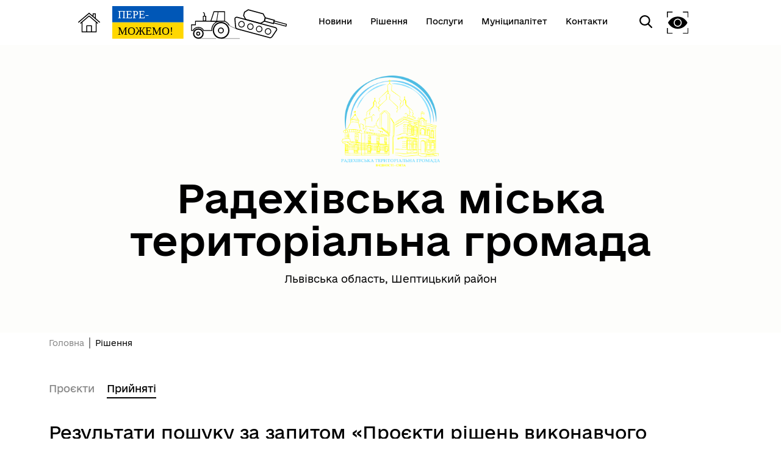

--- FILE ---
content_type: text/html; charset=UTF-8
request_url: https://miskrada-radekhiv.gov.ua/search/documents?tag=%D0%9F%D1%80%D0%BE%D1%94%D0%BA%D1%82%D0%B8%20%D1%80%D1%96%D1%88%D0%B5%D0%BD%D1%8C%20%D0%B2%D0%B8%D0%BA%D0%BE%D0%BD%D0%B0%D0%B2%D1%87%D0%BE%D0%B3%D0%BE%20%D0%BA%D0%BE%D0%BC%D1%96%D1%82%D0%B5%D1%82%D1%83
body_size: 5103
content:
<!DOCTYPE html>
<html lang="uk">
<head>
    <meta charset="UTF-8">
    <meta name="viewport" content="width=device-width, initial-scale=1.0">
    <link rel="stylesheet" href="/css/subdomain.css?v=93cf7b6481176a57e3aae36eb558eae1">
            <link rel="shortcut icon" href="/images/subdomain/favicon.png" type="image/png">
        <title>Результати пошуку нормативно-правових актів за запитом «Проєкти рішень виконавчого комітету» - Радехівська міська територіальна громада</title>
    <meta name="description" content="Результати пошуку нормативно-правових актів за запитом «Проєкти рішень виконавчого комітету» - Радехівська міська територіальна громада">
                    </head>
<body class="color-style-2">
        <nav>
    <div class="nav-logo">
        <a href="/" style="display: inline-block; height: 60%; margin-right: 20px">
            <img src="/images/subdomain/house.png" alt="Головна сторінка">
        </a>
        <a href="/" class="hide-mobile" style="display: inline-block; height: 90%">
            <img src="/images/subdomain/victoryV1.svg" alt="Головна сторінка">
        </a>
        <a href="/" class="show-mobile" style="display: inline-block; height: 90%">
            <img src="/images/subdomain/victoryV1-short.svg" alt="Головна сторінка">
        </a>
    </div>
    <div class="nav-menu hide-mobile">
                <a href="/news" class="nav-elem underline ">
            <span>Новини</span>
        </a>

        <a href="/documents" class="nav-elem underline ">
            <span>Рішення</span>
        </a>
        <a href="/cnap" class="nav-elem underline ">
            <span>Послуги</span>
        </a>
        <a href="/structure" class="nav-elem underline ">
            <span>Муніципалітет</span>
        </a>
        <a href="/contacts" class="nav-elem underline ">
            <span>Контакти</span>
        </a>
            </div>
    <div class="nav-menu">
        <div class="search-icon">
            <img src="/images/subdomain/search-icon.svg" alt="">
        </div>
        <div class="search-window">
            <div class="close"></div>
            <form method="get" action="/find">
                <h3>Пошук</h3>
                <br>
                <div class="stylyzed-input">
                    <input id="main-search-form-text" name="text" type="text" autocomplete="off" required>
                    <label class="input-label" for="main-search-form-text">
                        <span class="input-span">
                            Введіть ваш пошуковий запит
                        </span>
                    </label>
                </div>
                <button type="submit" style="width: 100%;" class="black-button">
                    Знайти
                </button>
            </form>
        </div>
        <div class="accessibility">
            <img src="/images/subdomain/vision-icon.svg" alt="">
        </div>
        <div class="show-mobile" id="menuToggle">
            <input type="checkbox" />
            <span></span>
            <span></span>
            <span></span>
            <div class="menu-wrapper">
                <div id="menu">
                    <div class="menu-top">
                        <div class="nav-logo">
                            <a href="/" style="display: inline-block; height: 90%">
                                <img src="/images/subdomain/victoryV1.svg" alt="Головна сторінка">
                            </a>
                        </div>
                    </div>
                    <div class="nav-menu-mobile">
                                                <a href="/news" class="nav-elem underline ">
                            <span>Новини</span>
                        </a>
                        <a href="/documents" class="nav-elem underline">
                            <span>Рішення</span>
                        </a>
                        <a href="/cnap" class="nav-elem underline ">
                            <span>Послуги</span>
                        </a>
                        <a href="/structure" class="nav-elem underline ">
                            <span>Муніципалітет</span>
                        </a>
                        <a href="/contacts" class="nav-elem underline ">
                            <span>Контакти</span>
                        </a>
                                            </div>
                </div>
            </div>
        </div>
    </div>
</nav>
    <header class="colored">
        <div class="header-content">
                        <div class="header-title">
                                    <img src="https://storage.googleapis.com/svoi-upload/327/204211/08e3c2c1-3b5a-4fd9-b933-5a4060ae47ca.png" alt="Логотип" title="Логотип" style="max-height: 150px;">
                                <h1 >Радехівська міська територіальна громада</h1>
                                    <p >Львівська область, Шептицький район</p>
                            </div>
                    </div>
    </header>
        <a href="#" id="scroll-top">↑</a>
    <main>
                    <section class="section-rishennya">
            <div class="breadcrumb">
                <p><a href="/">Головна</a></p>
                <p>Рішення</p>
            </div>
            <div class="page-select">
                <a href="/documents/projects">Проєкти</a>
                <a class="active">Прийняті</a>
            </div>
                            <h4>Результати пошуку за запитом «Проєкти рішень виконавчого комітету»</h4>
                        <div class="news">
                <div class="two-column-container">
                                            <p>Нічого не знайдено.</p>
                                    </div>
                <div class="search-block">
                    <form action="/search/documents" method="get">
    <div class="stylyzed-input long-input">
        <input name="title" type="text" autocomplete="off" id="search-form-doc-title">
        <label class="input-label" for="search-form-doc-title">
            <span class="input-span">Назва</span>
        </label>
        <img src="/images/subdomain/search-icon.svg" alt="">
    </div>
    <div class="stylyzed-input long-input">
        <input name="content" type="text" autocomplete="off" id="search-form-doc-content">
        <label class="input-label" for="search-form-doc-content">
            <span class="input-span">Зміст</span>
        </label>
        <img src="/images/subdomain/search-icon.svg" alt="">
    </div>
    <div class="search-block-container">
        <select name="year">
            <option value="" disabled selected>Рік</option>
            <option value="2025">2025</option>
            <option value="2024">2024</option>
            <option value="2023">2023</option>
            <option value="2022">2022</option>
            <option value="2021">2021</option>
            <option value="2020">2020</option>
            <option value="2019">2019</option>
            <option value="2018">2018</option>
        </select>
    </div>
    <div class="search-block-container">
        <select name="month">
            <option value="" disabled selected>Місяць</option>
            <option value="1">Січень</option>
            <option value="2">Лютий</option>
            <option value="3">Березень</option>
            <option value="4">Квітень</option>
            <option value="5">Травень</option>
            <option value="6">Червень</option>
            <option value="7">Липень</option>
            <option value="8">Серпень</option>
            <option value="9">Вересень</option>
            <option value="10">Жовтень</option>
            <option value="11">Листопад</option>
            <option value="12">Грудень</option>
        </select>
    </div>
                <div class="search-block-container">
            <select name="type_date">
                <option value="0" selected>По даті публікації</option>
                <option value="1">По даті документа</option>
            </select>
        </div>
        <div class="stylyzed-input long-input">
            <input name="docnumber" type="text" autocomplete="off" id="search-form-doc-docnumber">
            <label class="input-label" for="search-form-doc-docnumber">
                <span class="input-span">Номер</span>
            </label>
            <img src="/images/subdomain/search-icon.svg" alt="">
        </div>
        <div class="search-block-container">
            <select name="doctype">
                <option value="" disabled selected>Тип документа</option>
                                    <option value="274">Поіменне голосування</option>
                                    <option value="222">Проєкти рішень виконавчого комітету</option>
                                    <option value="220">Проєкти рішень міської ради</option>
                                    <option value="223">Рішення виконавчого комітету</option>
                                    <option value="221">Рішення міської ради</option>
                            </select>
        </div>
        <div class="search-block-container">
        <button type="submit" class="black-button">Застосувати</button>
    </div>
</form>
                    <div class="news-tags">
                    <a href="/search/documents?tag=Рішення міської ради" class="news-tag">
                Рішення міської ради
            </a>
                    <a href="/search/documents?tag=Рішення виконавчого комітету" class="news-tag">
                Рішення виконавчого комітету
            </a>
                    <a href="/search/documents?tag=Інформація для ВПО" class="news-tag">
                Інформація для ВПО
            </a>
            </div>
                </div>
            </div>
        </section>
        
            <section class="colored bottom-navigation">
    <div class="bottom-navigation-grid">
        <div class="item">
            <input type="checkbox" class="bottom-navigation-checkbox" id="bottom-navigation-checkbox1">
            <label for="bottom-navigation-checkbox1">
                <p class="header">Громада</p>
                                    <a href="/contacts">
                        <p>Контакти та звернення</p>
                    </a>
                                                    <a href="/persons/8071">
                        <p>Міський голова</p>
                    </a>
                                                <a href="/persons">
                    <p>Депутатський корпус</p>
                </a>
                                                                    <a href="/investition-passport">
                        <p>Інвестиційний паспорт</p>
                    </a>
                                                    <a href="/card">
                        <p>Паспорт громади</p>
                    </a>
                                            </label>
        </div>
        <div class="item">
            <input type="checkbox" class="bottom-navigation-checkbox" id="bottom-navigation-checkbox2">
            <label for="bottom-navigation-checkbox2">
                <p class="header">Документи та дані</p>
                                    <a href="/pub-info">
                        <p>Публічна інформація</p>
                    </a>
                                                    <a href="/finance">
                        <p>Фінанси</p>
                    </a>
                                                    <a href="/documents">
                        <p>Документи (НПА)</p>
                    </a>
                                                                            </label>
        </div>
        <div class="item">
            <input type="checkbox" class="bottom-navigation-checkbox" id="bottom-navigation-checkbox3">
            <label for="bottom-navigation-checkbox3">
                <p class="header">Громадянам</p>
                                    <a href="/cabinet">
                        <p>Кабінет мешканця</p>
                    </a>
                                                    <a href="/vacancies">
                        <p>Вакансії</p>
                    </a>
                                                    <a href="/cnap">
                        <p>Послуги</p>
                    </a>
                                                    <a href="/bot">
                        <p>Чат-бот «СВОЇ»</p>
                    </a>
                                                    <a href="/institutions">
                        <p>Довідник закладів</p>
                    </a>
                                            </label>
        </div>
        <div class="item">
            <input type="checkbox" class="bottom-navigation-checkbox" id="bottom-navigation-checkbox4">
            <label for="bottom-navigation-checkbox4">
                <p class="header">Громадська участь</p>
                                    <a href="/e-dem/petition">
                        <p>Електронні петиції</p>
                    </a>
                                                                                                    <a href="/self-organization">
                        <p>Органи самоорганізації</p>
                    </a>
                                            </label>
        </div>
    </div>
</section>
    </main>
    <footer id="footer">
        <div class="partner-logos">
            <div class="partner-logo">
                <img loading="lazy" src="/images/subdomain/footer-logo.svg" alt="">
                <div>
                    <p>Радехівська міська територіальна громада</p>
                    <p>Офіційний вебсайт</p>
                </div>
            </div>
            <div class="partner-logo">
                <img loading="lazy" src="/images/subdomain/footer-line.svg" alt="">
                <p class="tiny">Створено в межах швейцарсько-української Програми «Електронне урядування задля підзвітності влади та участі громади» (EGAP), що реалізується Фондом Східна Європа у партнерстві з Міністерством цифрової трансформації України за підтримки Швейцарії.</p>
            </div>
            <div class="partner-logo">
                <img loading="lazy" src="/images/subdomain/svoi.png" alt="">
                <p class="tiny">
                    <a style="text-decoration: underline;" href="https://toolkit.in.ua">Хочете такий сайт з чат-ботом для громади?</a>
                </p>
            </div>
            <div class="partner-logo">
                <img loading="lazy" src="/images/subdomain/i.cc.svg" alt="">
                <p class="tiny">
                    Весь контент доступний за ліцензією Creative Commons Attribution 4.0 International license, якщо не зазначено інше.
                                    </p>
            </div>
        </div>
        <div>
                            <p>Слідкуй за нами тут:</p>
                <div class="social">
                    <div class="social-icons">
                                                                                    <a href="https://www.facebook.com/radekhiv?locale=uk_UA" target="_blank">
                                    <svg width="36" height="36" viewBox="0 0 36 36" fill="none" xmlns="http://www.w3.org/2000/svg">
                                        <path
                                            class="stroke"
                                            stroke="white"
                                            stroke-width="2"
                                            d="M3.57194 3.57355L3.57355 3.57194C4.79714 2.34556 6.37314 1.68775 8.68919 1.34759C11.0392 1.00245 14.0222 1 17.9967 1C21.9712 1 24.9545 1.00243 27.3055 1.34683C29.6222 1.68621 31.2004 2.34254 32.4273 3.56622C33.6543 4.79331 34.3122 6.37149 34.6524 8.68833C34.9976 11.0391 35 14.0222 35 17.9967C35 21.9712 34.9976 24.9543 34.6524 27.3051C34.3122 29.622 33.6543 31.2002 32.4273 32.4273C31.2003 33.6542 29.6207 34.3122 27.3027 34.6524C24.9511 34.9976 21.9679 35 17.9967 35C14.0255 35 11.0424 34.9976 8.69159 34.6524C6.37446 34.3122 4.79699 33.6543 3.57355 32.4281L3.57275 32.4273C2.34581 31.2003 1.68782 29.6207 1.3476 27.3027C1.00244 24.9511 1 21.9679 1 17.9967C1 14.0255 1.00244 11.0424 1.3476 8.69159C1.68781 6.37446 2.34571 4.79699 3.57194 3.57355Z"
                                            />
                                        <path
                                            class="fill"
                                            fill="white"
                                            d="M15.9053 28V19.502H13V16.125H15.9053V13.4643C15.9053 10.5734 17.7083 9 20.3409 9C21.6023 9 22.6856 9.09277 23 9.13359V12.1543H21.1742C19.7424 12.1543 19.4659 12.8223 19.4659 13.7982V16.125H22.697L22.2538 19.502H19.4659V28"
                                            />
                                    </svg>
                                </a>
                                                                                                                                                                                                                                                                                                                                                                                                                                                                                                                                                                                                                                                                                                                                                                                                                                    <a href="https://www.youtube.com/channel/UCvIDbQ4XXdSwLHvy43dnu9A" target="_blank">
                                    <svg width="36" height="36" viewBox="0 0 36 36" fill="none" xmlns="http://www.w3.org/2000/svg">
                                        <path
                                            class="stroke"
                                            stroke="white"
                                            stroke-width="2"
                                            d="M3.57194 3.57355L3.57355 3.57194C4.79714 2.34556 6.37314 1.68775 8.68919 1.34759C11.0392 1.00245 14.0222 1 17.9967 1C21.9712 1 24.9545 1.00243 27.3055 1.34683C29.6222 1.68621 31.2004 2.34254 32.4273 3.56622C33.6543 4.79331 34.3122 6.37149 34.6524 8.68833C34.9976 11.0391 35 14.0222 35 17.9967C35 21.9712 34.9976 24.9543 34.6524 27.3051C34.3122 29.622 33.6543 31.2002 32.4273 32.4273C31.2003 33.6542 29.6207 34.3122 27.3027 34.6524C24.9511 34.9976 21.9679 35 17.9967 35C14.0255 35 11.0424 34.9976 8.69159 34.6524C6.37446 34.3122 4.79699 33.6543 3.57355 32.4281L3.57275 32.4273C2.34581 31.2003 1.68782 29.6207 1.3476 27.3027C1.00244 24.9511 1 21.9679 1 17.9967C1 14.0255 1.00244 11.0424 1.3476 8.69159C1.68781 6.37446 2.34571 4.79699 3.57194 3.57355Z"
                                            />
                                        <line x1="14" y1="12" x2="26" y2="18" stroke-width="2" class="stroke" stroke="white" />
                                        <line x1="14" y1="24" x2="26" y2="18" stroke-width="2" class="stroke" stroke="white" />
                                        <line x1="14" y1="12" x2="14" y2="24" stroke-width="2" class="stroke" stroke="white" />
                                    </svg>
                                </a>
                                                                                                                                                                                                                                                                                                                                                                                                                                                                                                                                                                                                                                                                                                                                                                                                                                                    <a href="/rss.xml" target="_blank">
                            <svg width="36" height="36" viewBox="0 0 32 32" xmlns="http://www.w3.org/2000/svg">
                                <path
                                    class="fill"
                                    fill="white"
                                    d="M 5 5 L 5 9 C 14.93 9 23 17.07 23 27 L 27 27 C 27 14.85 17.15 5 5 5 z M 5 12 L 5 16 C 11.07 16 16 20.93 16 27 L 20 27 C 20 18.72 13.28 12 5 12 z M 8 21 A 3 3 0 0 0 8 27 A 3 3 0 0 0 8 21 z"/>
                            </svg>
                        </a>
                    </div>
                </div>
                        <div class="bot-links-section">
                <p>Наша громада у смартфоні:</p>
                <div class="bot-links">
                    <div>
                        <a href="https://api.toolkit.in.ua/redirect/viber/selectCommunity-327" target="_blank">
                            <img loading="lazy" src="https://storage.googleapis.com/svoi-upload/327/359071/viber.png" alt="QR-код з посиланням на Viber-бот громади">
                            <p>Viber</p>
                        </a>
                    </div>
                    <div>
                        <a href="https://api.toolkit.in.ua/redirect/telegram/selectCommunity-327" target="_blank">
                            <img loading="lazy" src="https://storage.googleapis.com/svoi-upload/327/359070/telegram.png" alt="QR-код з посиланням на Telegram-бот громади">
                            <p>Telegram</p>
                        </a>
                    </div>
                </div>
            </div>
        </div>
    </footer>
    <script src="/js/subdomain.js?v=93cf7b6481176a57e3aae36eb558eae1"></script>
                    </body>
</html>


--- FILE ---
content_type: image/svg+xml
request_url: https://miskrada-radekhiv.gov.ua/images/subdomain/victoryV1.svg
body_size: 11123
content:
<?xml version="1.0" encoding="UTF-8" standalone="no"?>
<svg
   xmlns:dc="http://purl.org/dc/elements/1.1/"
   xmlns:cc="http://creativecommons.org/ns#"
   xmlns:rdf="http://www.w3.org/1999/02/22-rdf-syntax-ns#"
   xmlns:svg="http://www.w3.org/2000/svg"
   xmlns="http://www.w3.org/2000/svg"
   xmlns:sodipodi="http://sodipodi.sourceforge.net/DTD/sodipodi-0.dtd"
   xmlns:inkscape="http://www.inkscape.org/namespaces/inkscape"
   width="185.5065mm"
   height="34.462463mm"
   viewBox="0 0 185.5065 34.462464"
   version="1.1"
   id="svg8"
   inkscape:version="1.0 (4035a4f, 2020-05-01)"
   sodipodi:docname="victoryV1.svg">
  <defs
     id="defs2" />
  <sodipodi:namedview
     fit-margin-bottom="0"
     fit-margin-right="0"
     fit-margin-left="0"
     fit-margin-top="0"
     id="base"
     pagecolor="#ffffff"
     bordercolor="#666666"
     borderopacity="1.0"
     inkscape:pageopacity="0.0"
     inkscape:pageshadow="2"
     inkscape:zoom="0.78397385"
     inkscape:cx="464.81201"
     inkscape:cy="25.235348"
     inkscape:document-units="mm"
     inkscape:current-layer="layer1"
     inkscape:document-rotation="0"
     showgrid="false"
     showborder="false"
     inkscape:window-width="1440"
     inkscape:window-height="776"
     inkscape:window-x="0"
     inkscape:window-y="23"
     inkscape:window-maximized="1" />
  <metadata
     id="metadata5">
    <rdf:RDF>
      <cc:Work
         rdf:about="">
        <dc:format>image/svg+xml</dc:format>
        <dc:type
           rdf:resource="http://purl.org/dc/dcmitype/StillImage" />
        <dc:title></dc:title>
      </cc:Work>
    </rdf:RDF>
  </metadata>
  <g
     transform="translate(335.85464,-243.88329)"
     inkscape:label="Layer 1"
     inkscape:groupmode="layer"
     id="layer1">
    <g
       transform="matrix(-0.33052293,0,0,0.33052293,-149.30052,215.29055)"
       id="g959">
      <path
         sodipodi:nodetypes="sssssssss"
         d="M 162.1957,122.28171 41.163664,154.71215 c -3.559041,0.95364 -6.787118,5.10719 -4.702885,8.14562 l 13.485053,19.65876 c 2.084233,3.03843 4.58659,5.65652 8.145631,4.70288 L 163.78942,158.89773 c 3.55904,-0.95364 4.4171,-4.47216 4.70288,-8.14563 l 1.84902,-23.76751 c 0.28578,-3.67348 -4.58659,-5.65652 -8.14562,-4.70288 z"
         style="fill:none;stroke:#000000;stroke-width:3.175;stroke-linecap:round;stroke-linejoin:round;stroke-miterlimit:4;stroke-dasharray:none;stop-color:#000000"
         id="rect24" />
      <path
         sodipodi:nodetypes="ccccccccc"
         id="path26"
         d="m 127.58154,98.278162 -47.840958,12.818948 -6.889516,12.70041 2.842092,10.60684 12.25777,7.33549 47.841342,-12.81905 6.55519,-12.37652 -2.84216,-10.60708 z"
         style="fill:none;stroke:#000000;stroke-width:3.175;stroke-linecap:butt;stroke-linejoin:miter;stroke-miterlimit:4;stroke-dasharray:none;stroke-opacity:1" />
      <rect
         transform="matrix(-0.96592583,0.25881905,0.25881905,0.96592583,0,0)"
         y="140.72939"
         x="-8.2387877"
         height="6.39116"
         width="41.296162"
         id="rect32"
         style="fill:none;stroke:#000000;stroke-width:2.64583;stroke-linecap:round;stroke-linejoin:round;stroke-miterlimit:4;stroke-dasharray:none;stop-color:#000000" />
      <path
         sodipodi:nodetypes="cccc"
         id="path860"
         d="m 46.64828,142.18691 29.044878,-7.78255 -2.842092,-10.60684 -29.045274,7.78266 z"
         style="fill:none;stroke:#000000;stroke-width:3.175;stroke-linecap:butt;stroke-linejoin:miter;stroke-miterlimit:4;stroke-dasharray:none;stroke-opacity:1" />
      <g
         style="stroke-width:2.64583;stroke-miterlimit:4;stroke-dasharray:none"
         transform="matrix(-0.96592583,0.25881905,0.25881905,0.96592583,168.85217,-28.457797)"
         id="g884">
        <circle
           style="fill:none;stroke:#000000;stroke-width:2.64583;stroke-linecap:round;stroke-linejoin:round;stroke-miterlimit:4;stroke-dasharray:none;stop-color:#000000"
           id="path868"
           cx="63.815224"
           cy="161.77078"
           r="9.0583515" />
        <circle
           r="9.0583515"
           cy="161.77078"
           cx="93.210434"
           id="circle874"
           style="fill:none;stroke:#000000;stroke-width:2.64583;stroke-linecap:round;stroke-linejoin:round;stroke-miterlimit:4;stroke-dasharray:none;stop-color:#000000" />
        <circle
           style="fill:none;stroke:#000000;stroke-width:2.64583;stroke-linecap:round;stroke-linejoin:round;stroke-miterlimit:4;stroke-dasharray:none;stop-color:#000000"
           id="circle876"
           cx="122.60564"
           cy="161.77078"
           r="9.0583515" />
        <circle
           r="9.0583515"
           cy="161.77078"
           cx="152.00085"
           id="circle878"
           style="fill:none;stroke:#000000;stroke-width:2.64583;stroke-linecap:round;stroke-linejoin:round;stroke-miterlimit:4;stroke-dasharray:none;stop-color:#000000" />
      </g>
      <path
         id="path986"
         style="fill:none;stroke:#000000;stroke-width:3.96875;stroke-linecap:round;stroke-linejoin:round;stroke-miterlimit:4;stroke-dasharray:none;stop-color:#000000"
         d="m 239.49945,163.76259 a 24.732984,24.732984 0 0 1 -24.73299,24.73298 24.732984,24.732984 0 0 1 -24.73298,-24.73298 24.732984,24.732984 0 0 1 24.73298,-24.73298 24.732984,24.732984 0 0 1 24.73299,24.73298" />
      <path
         id="path988"
         style="fill:none;stroke:#000000;stroke-width:3.96875;stroke-linecap:round;stroke-linejoin:round;stroke-miterlimit:4;stroke-dasharray:none;stop-color:#000000"
         d="m 303.05928,174.13253 a 15.211099,14.596562 0 0 1 -15.2111,14.59657 15.211099,14.596562 0 0 1 -15.2111,-14.59657 15.211099,14.596562 0 0 1 15.2111,-14.59656 15.211099,14.596562 0 0 1 15.2111,14.59656" />
      <path
         id="rect990"
         style="fill:none;stroke:#000000;stroke-width:2.64583;stroke-linecap:round;stroke-linejoin:round;stroke-miterlimit:4;stroke-dasharray:none;stop-color:#000000"
         d="m 263.93686,118.77267 h 8.0827 v 14.81827 h -8.0827 z" />
      <path
         sodipodi:nodetypes="cc"
         id="path992"
         d="m 267.94494,118.63768 c -0.0899,-4.9396 -1.55421,-11.29814 5.02931,-11.47802"
         style="fill:none;stroke:#000000;stroke-width:2.64583;stroke-linecap:butt;stroke-linejoin:miter;stroke-miterlimit:4;stroke-dasharray:none;stroke-opacity:1" />
      <path
         id="path994"
         d="m 237.83163,104.5286 h -34.36547 v 29.97215 h 44.226 z"
         style="fill:none;stroke:#000000;stroke-width:2.64583;stroke-linecap:butt;stroke-linejoin:miter;stroke-miterlimit:4;stroke-dasharray:none;stroke-opacity:1" />
      <path
         id="path996"
         d="m 224.35881,104.72386 4.58857,29.77689"
         style="fill:none;stroke:#000000;stroke-width:2.11667;stroke-linecap:butt;stroke-linejoin:miter;stroke-miterlimit:4;stroke-dasharray:none;stroke-opacity:1" />
      <path
         sodipodi:nodetypes="cc"
         id="path998"
         d="m 203.46616,134.50075 c -8.42389,3.79691 -11.64721,6.50396 -14.89599,13.72612"
         style="fill:none;stroke:#000000;stroke-width:2.64583;stroke-linecap:butt;stroke-linejoin:miter;stroke-miterlimit:4;stroke-dasharray:none;stroke-opacity:1" />
      <path
         d="m 221.39853,134.57016 c 13.34068,1.82259 23.28515,13.61121 23.28508,27.07581 -3e-5,0.93157 -0.0484,1.86251 -0.14486,2.78907 h 26.29691 a 18.996298,18.228837 0 0 1 17.01275,-10.11864 18.996298,18.228837 0 0 1 17.01228,10.11864 h 5.06069 v -18.28088 h -12.90135 v -11.584 z"
         style="fill:none;stroke:#000000;stroke-width:2.64583;stroke-linecap:round;stroke-linejoin:round;stroke-miterlimit:4;stroke-dasharray:none;stop-color:#000000"
         id="rect1000" />
      <path
         id="path1015"
         style="fill:none;stroke:#000000;stroke-width:3.175;stroke-linecap:round;stroke-linejoin:round;stroke-miterlimit:4;stroke-dasharray:none;stop-color:#000000"
         d="m 223.25646,164.12753 a 7.9611147,7.9611147 0 0 1 -7.96111,7.96111 7.9611147,7.9611147 0 0 1 -7.96112,-7.96111 7.9611147,7.9611147 0 0 1 7.96112,-7.96112 7.9611147,7.9611147 0 0 1 7.96111,7.96112" />
      <path
         id="path1017"
         style="fill:none;stroke:#000000;stroke-width:3.175;stroke-linecap:round;stroke-linejoin:round;stroke-miterlimit:4;stroke-dasharray:none;stop-color:#000000"
         d="m 293.132,174.21317 a 4.9782181,4.9782181 0 0 1 -4.97821,4.97821 4.9782181,4.9782181 0 0 1 -4.97823,-4.97821 4.9782181,4.9782181 0 0 1 4.97823,-4.97822 4.9782181,4.9782181 0 0 1 4.97821,4.97822" />
      <path
         sodipodi:nodetypes="cc"
         id="path1036"
         d="m 150.74064,162.5893 c 13.49978,-2.94139 26.1,-7.29047 37.82953,-14.36243"
         style="fill:none;stroke:#000000;stroke-width:1.05833;stroke-linecap:butt;stroke-linejoin:miter;stroke-miterlimit:4;stroke-dasharray:none;stroke-opacity:1" />
      <path
         id="path1038"
         d="M 215.10294,189.92656 H 154.68763"
         style="fill:none;stroke:#000000;stroke-width:1.05833;stroke-linecap:butt;stroke-linejoin:miter;stroke-miterlimit:4;stroke-dasharray:none;stroke-opacity:1" />
      <path
         style="fill:none;stroke:#000000;stroke-width:1.05833;stroke-linecap:butt;stroke-linejoin:miter;stroke-miterlimit:4;stroke-dasharray:none;stroke-opacity:1"
         d="M 291.04259,189.92656 H 230.62728"
         id="path1056" />
    </g>
    <g
       transform="matrix(0.30938869,0,0,0.30938869,-249.58858,219.48858)"
       id="g927">
      <g
         transform="translate(-612.17105,2.372756)"
         id="g935">
        <rect
           ry="0"
           y="76.475357"
           x="333.3436"
           height="55.66206"
           width="244.3615"
           id="rect888"
           style="fill:#0057b7;fill-opacity:1;stroke:none;stroke-width:1.31119;stroke-linecap:round;stroke-linejoin:round;stop-color:#000000" />
        <rect
           style="fill:#ffd700;fill-opacity:1;stroke:none;stroke-width:1.31119;stroke-linecap:round;stroke-linejoin:round;stop-color:#000000"
           id="rect888-0"
           width="244.36151"
           height="55.66206"
           x="333.3436"
           y="132.13742"
           ry="0" />
        <text
           id="text913"
           y="118.05233"
           x="352.2851"
           style="font-size:37.0417px;line-height:0.8;font-family:e-Ukraine;-inkscape-font-specification:e-Ukraine;fill:#ffffff;stroke:none;stroke-width:0.264583"
           xml:space="preserve"><tspan
             style="font-size:37.0417px;fill:#ffffff;stroke:none;stroke-width:0.264583"
             y="118.05233"
             x="352.2851"
             id="tspan911"
             sodipodi:role="line">ПЕРЕ-</tspan></text>
        <text
           id="text917"
           y="173.71439"
           x="352.2851"
           style="font-size:37.0417px;line-height:0.8;font-family:e-Ukraine;-inkscape-font-specification:e-Ukraine;fill:#000000;stroke:none;stroke-width:0.264583"
           xml:space="preserve"><tspan
             style="font-size:37.0417px;fill:#000000;stroke:none;stroke-width:0.264583"
             y="173.71439"
             x="352.2851"
             id="tspan915"
             sodipodi:role="line">МОЖЕМО!</tspan></text>
      </g>
    </g>
  </g>
</svg>


--- FILE ---
content_type: image/svg+xml
request_url: https://miskrada-radekhiv.gov.ua/images/subdomain/search-icon.svg
body_size: 611
content:
<svg width="21" height="21" viewBox="0 0 21 21" fill="none" xmlns="http://www.w3.org/2000/svg">
<path d="M20.6807 19.1277L15.5038 13.9295C16.8349 12.4018 17.5642 10.4797 17.5642 8.47874C17.5642 3.80364 13.6245 0 8.7821 0C3.93973 0 0 3.80364 0 8.47874C0 13.1538 3.93973 16.9575 8.7821 16.9575C10.6 16.9575 12.3324 16.4281 13.8135 15.4232L19.0297 20.6609C19.2477 20.8795 19.5409 21 19.8552 21C20.1526 21 20.4348 20.8905 20.649 20.6914C21.1042 20.2686 21.1187 19.5675 20.6807 19.1277ZM8.7821 2.21185C12.3614 2.21185 15.2732 5.0231 15.2732 8.47874C15.2732 11.9344 12.3614 14.7456 8.7821 14.7456C5.20282 14.7456 2.29098 11.9344 2.29098 8.47874C2.29098 5.0231 5.20282 2.21185 8.7821 2.21185Z" fill="black"/>
</svg>
